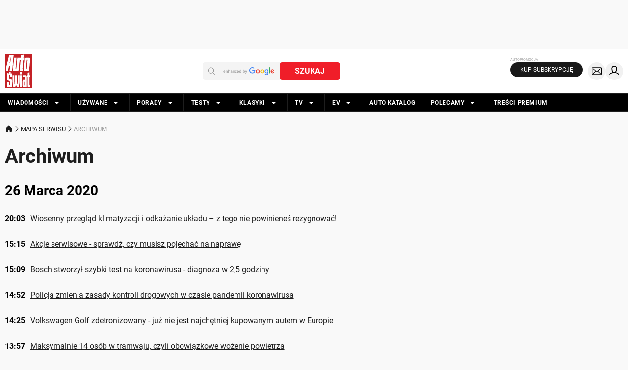

--- FILE ---
content_type: application/javascript; charset=utf-8
request_url: https://fundingchoicesmessages.google.com/f/AGSKWxUY_D0gOXxddXdfE2PpIX2bU-wdhi90r3GjypVQ1puc9thVZ5JgEnTE1AyEjIUMJ6h6E0puzS0w7bgrgEEEehEoBZL99HftE_RiN2HjiTMp03gC6fxyJLpLkJulnim8b5QAnXEIvYKakMpOxsUMFIrDDIwE_WqzEUThWoGb6tEJuNr1UCUKBKSNOCQQ/_/ad-styles./geo-ads_/adkingpro-/adstr3mov..pk/ads/
body_size: -1292
content:
window['947e1ec9-e8c2-4a4d-a635-998d3071b9e6'] = true;